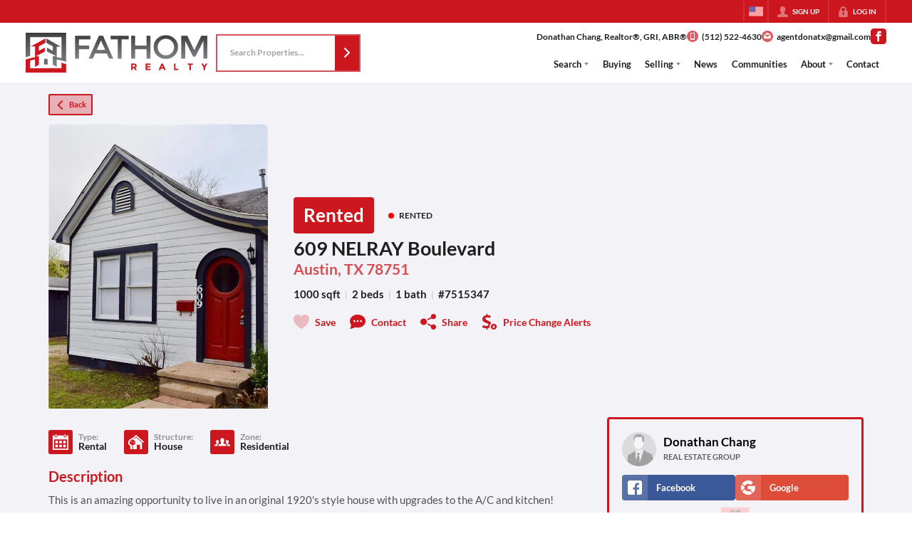

--- FILE ---
content_type: text/css
request_url: https://closehackstatic.com/_next/static/css/3a83ea303db895e6.css
body_size: 1486
content:
abbr,address,article,aside,audio,b,blockquote,body,body div,caption,cite,code,dd,del,details,dfn,dl,dt,em,fieldset,figure,footer,form,h1,h2,h3,h4,h5,h6,header,html,i,iframe,img,ins,kbd,label,legend,li,mark,menu,nav,object,ol,p,pre,q,samp,section,small,span,strong,sub,summary,sup,table,tbody,td,tfoot,th,thead,time,tr,ul,var,video{margin:0;padding:0;border:0;font-size:100%;font-weight:400;vertical-align:baseline;background:transparent;line-height:1.5em}article,aside,details,figure,footer,header,nav,section,summary{display:block}html{box-sizing:border-box}*,:after,:before{box-sizing:inherit}embed,img,object{max-width:100%}ul{list-style:none}blockquote,q{quotes:none}blockquote:after,blockquote:before,q:after,q:before{content:"";content:none}a{margin:0;padding:0;font-size:100%;vertical-align:baseline;background:transparent;text-decoration:none!important}a,a:hover{color:inherit}del{text-decoration:line-through}abbr[title],dfn[title]{border-bottom:1px dotted #000;cursor:help}table{border-collapse:collapse;border-spacing:0}th{font-weight:700;vertical-align:bottom}td{font-weight:400;vertical-align:top}hr{display:block;height:1px;border:0;border-top:1px solid #ccc;margin:1em 0;padding:0}input,select{vertical-align:middle}pre{white-space:pre;white-space:pre-wrap;white-space:pre-line;word-wrap:break-word}input[type=radio]{vertical-align:text-bottom}input[type=checkbox]{vertical-align:bottom}.ie7 input[type=checkbox]{vertical-align:baseline}.ie6 input{vertical-align:text-bottom}table{font-size:inherit;font:100%}small{font-size:85%}td,td img{vertical-align:top}sub,sup{font-size:75%;line-height:0;position:relative}sup{top:-.5em}sub{bottom:-.25em}code,kbd,pre,samp{font-family:monospace,sans-serif}.clickable,button,input[type=button],input[type=file],input[type=submit],label{cursor:pointer}button,input,select,textarea{margin:0}button,input[type=button]{width:auto;overflow:visible}.ie7 img{-ms-interpolation-mode:bicubic}.clearfix:after,.clearfix:before{content:" ";display:block;height:0;overflow:hidden}.clearfix:after{clear:both}.clearfix{zoom:1}@font-face{font-family:sf-pro-icons;src:url(https://static.quicktours.net/fonts/sfpro/SFProIcons_regular.woff) format("woff");font-style:normal}@font-face{font-family:Lato;src:url(https://closehackcdn.com/fonts/20250612021943.woff2) format("woff2");font-style:normal;font-weight:300;text-rendering:optimizeLegibility}@font-face{font-family:Lato;src:url(https://closehackcdn.com/fonts/20250612022334.woff2) format("woff2");font-style:normal;font-weight:600;text-rendering:optimizeLegibility}body,h1,h2,h3,h4,h5,h6,html,li,ol,p,ul{font-family:Lato,sans-serif}.sf-pro-icons{font-family:sf-pro-icons}.sf-pro-icons:after{content:"􀄯";display:block;font-size:24px}html{overflow-y:auto;-webkit-overflow-scrolling:touch;font-family:Lato,sans-serif}html.modal,html.subnav{overflow:hidden}button,input,select,textarea{font-family:Lato,sans-serif}.modal-open{padding-right:0!important}body{font-size:14px}@media screen and (min-width:400px){body{font-size:calc(14px + 6*(100vw - 400px)/1400)}}@media screen and (min-width:1800px){body{font-size:18px}}.material-icons{font-family:Material Icons!important}button{border:none;background:none;padding:0;margin:0}strong{font-weight:700}.global_aspect_square{background-size:cover;background-position:50%;display:block;position:relative}.global_aspect_square:after{content:"";display:block;padding-top:100%}.global_aspect_square.round{border-radius:50%}.global_aspect_video{display:block;background-size:cover;background-position:50%;position:relative}.global_aspect_video:after{content:"";display:block;padding-top:56.25%}.global_aspect_video iframe,.global_aspect_video video{position:absolute;top:0;left:0;right:0;bottom:0;width:100%;height:100%}.global_aspect_portrait{position:relative;display:block;background-size:cover;background-position:50%}.global_aspect_portrait:after{content:"";display:block;padding-top:150%}.global_aspect_tall{position:relative}.global_aspect_tall:after{content:"";display:block;padding-top:133%}._carat{border-top:4px solid #888;border-left:3px solid rgba(0,0,0,0);border-right:3px solid rgba(0,0,0,0)}._hamburger{display:block;width:12px;height:12px;position:relative}._hamburger ._hamburger_line{background:#000;position:absolute;top:50%;left:0;right:0;height:2px;transform:translateY(-50%);margin:0 auto;transition:background .3s}._hamburger ._hamburger_line:after,._hamburger ._hamburger_line:before{content:"";display:block;width:100%;height:2px;background:#000;position:absolute;transition:background .3s}._hamburger ._hamburger_line:before{top:-4px}._hamburger ._hamburger_line:after{bottom:-4px}._global_alert{padding:12px;background:rgba(225,70,70,.3803921569);border:3px solid #e14646;border-radius:6px;color:#000;margin-bottom:12px}._anchor{visibility:hidden;position:relative;top:-108px}._underline{text-decoration:underline!important}._hr{border:0;border-top:2px solid #e9ecef;margin:1rem 0}.modal-title.h4{font-size:1.15rem;line-height:100%;font-weight:700;-webkit-font-smoothing:antialiased}.modal-header .close{padding:.5rem 1rem}.modal-body p{font-size:15px;margin-bottom:8px}.modal-body p:last-of-type{margin-bottom:0}.sun-editor .se-btn-select{display:flex;align-items:center}._global_imagebox{display:block;image-width:auto;image-height:auto;image-object-fit:contain}

--- FILE ---
content_type: application/javascript
request_url: https://closehackstatic.com/_next/static/chunks/39422-ed5c78f8c6038050.js
body_size: 5860
content:
"use strict";(self.webpackChunk_N_E=self.webpackChunk_N_E||[]).push([[39422],{13490:(o,n,e)=>{e.d(n,{A:()=>p});var t=e(61975),r=e(82732),l=e(45849),a=e(17389),i=e(71450),c=e(95155),d=e(52619),s=e.n(d),u=e(20063),b=e(12115);function p(o){var n=o.href,e=o.children,d=o.onClick,p=o.target,h=(o.transitionClass,o.delay,o.legacyBehavior),m=void 0!==h&&h,f=(0,a._)(o,["href","children","onClick","target","transitionClass","delay","legacyBehavior"]),g=(0,u.useRouter)();return(0,c.jsx)(s(),(0,l._)((0,r._)({href:n,onClick:m?void 0:function(o){return(0,t._)(function(){return(0,i.YH)(this,function(e){return null==d||d(o),o.defaultPrevented||(o.preventDefault(),document.dispatchEvent(new CustomEvent("navigation-start")),(0,b.startTransition)(function(){return g.push(n)})),[2]})})()},prefetch:!1,target:p},m?{legacyBehavior:!0}:{},f),{children:e}))}},21505:(o,n,e)=>{e.d(n,{R9:()=>i,mS:()=>c,Vy:()=>l});var t=e(95155),r=e(12115);let l=function(o){var n,e,l=(0,r.useRef)(null);return n=o.onClickOutside,e=o.triggerRef,(0,r.useEffect)(function(){var o=function(o){if(e&&e.current&&e.current.contains(o.target))return void console.log("OutsideAlerter: clicked on trigger, ignoring");l.current&&!l.current.contains(o.target)&&(console.log("OutsideAlerter triggered"),n())};return document.addEventListener("mousedown",o),function(){document.removeEventListener("mousedown",o)}},[l,n,e]),(0,t.jsx)("div",{ref:l,children:o.children})};var a=[];let i=function(o){var n=(0,r.useRef)(Math.random()),e=(0,r.useCallback)(function(e){"Escape"===e.key&&a[a.length-1]===n.current&&(e.preventDefault(),e.stopPropagation(),o.onEscape&&o.onEscape())},[o]);return(0,r.useEffect)(function(){return a.push(n.current),document.addEventListener("keydown",e,!1),function(){a=a.filter(function(o){return o!==n.current}),document.removeEventListener("keydown",e,!1)}},[e]),(0,t.jsx)(t.Fragment,{})},c=function(o){var n=o.onEscape,e=void 0===n?function(){}:n,l=o.onEnter,a=void 0===l?function(){}:l,i=(0,r.useCallback)(function(o){"Escape"===o.key?e():"Enter"===o.key&&a()},[]);return(0,r.useEffect)(function(){return document.addEventListener("keydown",i,!1),function(){document.removeEventListener("keydown",i,!1)}},[]),(0,t.jsx)(t.Fragment,{})}},29740:(o,n,e)=>{e.d(n,{e:()=>t});var t=e(30218).Ay.div.withConfig({componentId:"sc-a99cff03-0"})(["position:relative;.close-button{position:absolute;top:-45px;transform:rotate(43deg);right:0px;cursor:pointer;transition:all 0.3s;&:hover{transform:rotate(136deg);}svg{fill:white;width:30px;height:30px;}}"])},39422:(o,n,e)=>{e.r(n),e.d(n,{default:()=>C});var t=e(87922),r=e(22043),l=e(95155),a=e(13490),i=e(59466),c=e(85203),d=e.n(c),s=e(12115),u=e(81297),b=e.n(u),p=e(17),h=e(46010),m=e(79094),f=e(97896),g=e(32530),v=e(30218).Ay.button.withConfig({componentId:"sc-fdd96282-0"})(["position:relative;.swift_button_content{display:flex;align-items:center;justify-content:center;padding:10px 18px;}.swift_button_number{padding:8px 10px;background-color:rgba(0,0,0,0.1);color:white;font-weight:bold;display:flex;flex:1;align-items:center;justify-content:center;height:100%;border-top-right-radius:2px;border-bottom-right-radius:2px;}a{font-weight:600;line-height:16px;border-radius:2px;border:2px solid black;outline:none;-webkit-font-smoothing:antialiased;cursor:pointer;display:flex;justify-content:center;"," "," i[data-mask-icon]{display:block;width:18px;height:18px;margin-top:1px;margin-bottom:1px;}span:not(.loader){font-size:14px;line-height:20px;font-weight:800;white-space:nowrap;display:block;-webkit-font-smoothing:antialiased;}"," "," span:not(.loader){~ i,.swift_button_icon{margin-left:8px;}}"," ","}"," "," "," "," "," &.disabled{cursor:not-allowed !important;a{background:#bbb;color:#444;border-top-left-radius:0;border-top-right-radius:0;pointer-events:none;cursor:not-allowed !important;border-color:#bbb;i[data-mask-icon]{opacity:0.25;background-color:#444;}}}.loader{position:absolute;top:0px;left:0px;right:0px;width:100%;overflow:hidden;height:4px;}",""],function(o){return o.$flip&&"\n.swift_button_content {\n  flex-direction:row-reverse;\n}\n"},function(o){return"twopoints"==o.$variant&&"\nborder-top-right-radius:18px;\nborder-bottom-left-radius:18px;\n"},function(o){return!o.$flip&&"\ni ~ span:not(.loader) {\nmargin-left: 8px;\n}\nsvg ~ span:not(.loader) {\nmargin-left: 8px;\n}\n.swift_button_icon ~ span:not(.loader) {\nmargin-left: 8px;\n}\n"},function(o){return o.$flip&&"\ni ~ span:not(.loader) {\nmargin-right: 8px;\n}\nsvg ~ span:not(.loader) {\nmargin-right: 8px;\n}\n.swift_button_icon ~ span:not(.loader) {\nmargin-right: 8px;\n}\n"},function(o){return"small"==o.$size&&"\n.swift_button_content {\n  padding: 8px 12px;\n}\n.swift_button_number {\n  padding: 8px 8px;\n}\n  span:not(.loader) {\n    font-size:13px;\n    line-height: 18px;\n  }\nline-height: 16px;\ni[data-mask-icon] {\nwidth:16px;\nheight:16px;\n}\n"},function(o){return"xsmall"==o.$size&&"\n.swift_button_content {\n  padding: 6px 8px;\n}\n.swift_button_number {\n  padding: 6px 6px;\n}\nborder-width:1.5px;\nspan:not(.loader) {\nfont-size:11px;\nline-height: 14px;\n}\ni ~ span:not(.loader),\ni[data-mask-icon] ~ span:not(.loader) {\nmargin-left: 6px;\n}\ni[data-mask-icon] {\nwidth:13px;\nheight:13px;\n}\n"},function(o){return"filled"==o.$fillType&&Object.keys(o.theme).includes("color_"+o.$buttonColor)?"\n    color: ".concat(Object.keys(o.theme).includes("color_"+o.$buttonColor+"_text")?o.theme["color_"+o.$buttonColor+"_text"]:(0,g.readableColor)(o.theme["color_"+o.$buttonColor]),";\n    a {\n        background: ").concat(o.theme["color_"+o.$buttonColor],";\n        border-color: ").concat(o.theme["color_"+o.$buttonColor],";\n        i[data-mask-icon] {\n            background-color: ").concat(Object.keys(o.theme).includes("color_"+o.$buttonColor+"_text")?o.theme["color_"+o.$buttonColor+"_text"]:(0,g.readableColor)(o.theme["color_"+o.$buttonColor]),";\n      }\n    }\n    @media (hover: hover) {\n      a:hover {\n        background:").concat((0,g.darken)(.05,o.theme["color_"+o.$buttonColor]),";\n      }\n    }\n    "):"filled"==o.$fillType&&"primary_readable"==o.$buttonColor?"\n    color: ".concat((0,g.readableColor)((0,g.readableColor)(o.theme.color_primary)),";\n    a {\n        background: ").concat((0,g.readableColor)(o.theme.color_primary),";\n        border-color: ").concat((0,g.readableColor)(o.theme.color_primary),";\n        i[data-mask-icon] {\n          background-color: ").concat(o.theme.color_primary,";\n        }\n    }\n    @media (hover: hover) {\n      a:hover {\n        background:").concat((0,g.darken)(.05,(0,g.readableColor)(o.theme.color_primary)),";\n      }\n    }\n      "):"filled"==o.$fillType?"\n\n      color: ".concat((0,g.readableColor)(o.$buttonColor),";\n      a {\n          background: ").concat(o.$buttonColor,";\n          border-color: ").concat(o.$buttonColor,";\n          i[data-mask-icon] {\n            background-color: ").concat((0,g.readableColor)(o.$buttonColor),";\n          }\n      }\n      @media (hover: hover) {\n        a:hover {\n          background:").concat((0,g.darken)(.05,o.$buttonColor),";\n        }\n      }\n\n      "):null},function(o){return"hollow"==o.$fillType&&Object.keys(o.theme).includes("color_"+o.$buttonColor)?"\n    color: ".concat(o.theme["color_"+o.$buttonColor],";\n    a {\n        /*background: ").concat((0,g.transparentize)(.7,o.theme["color_"+o.$buttonColor]),";*/\n        background:transparent;\n        border-color: ").concat(o.theme["color_"+o.$buttonColor],";\n        i[data-mask-icon] {\n          background-color: ").concat(o.theme["color_"+o.$buttonColor],";\n        }\n    }\n    @media (hover: hover) {\n      &:hover {\n      color:").concat((0,g.readableColor)(o.theme["color_"+o.$buttonColor]),";\n        a {\n          background:").concat(o.theme["color_"+o.$buttonColor],";\n          i[data-mask-icon] {\n            background-color: ").concat((0,g.readableColor)(o.theme["color_"+o.$buttonColor]),";\n          }\n        }\n      }\n    }\n    "):"hollow"==o.$fillType&&"primary_readable"==o.$buttonColor?"\n        color: ".concat((0,g.readableColor)(o.theme.color_primary),";\n        a {\n            background:transparent;\n            border-color: ").concat((0,g.readableColor)(o.theme.color_primary),";\n            i[data-mask-icon] {\n              background-color: ").concat((0,g.readableColor)(o.theme.color_primary),";\n            }\n        }\n        @media (hover: hover) {\n          &:hover {\n            color:").concat(o.theme.color_primary,";\n            a {\n              background:").concat((0,g.readableColor)(o.theme.color_primary),";\n              i[data-mask-icon] {\n                background-color: ").concat(o.theme.color_primary,";\n              }\n            }\n          }\n        }\n\n\n      "):"hollow"==o.$fillType?"\n\n      color: ".concat((0,g.readableColor)(o.$buttonColor),";\n        a {\n            background:transparent;\n            border-color: ").concat((0,g.readableColor)(o.$buttonColor),";\n            i[data-mask-icon] {\n              background-color: ").concat((0,g.readableColor)(o.$buttonColor),";\n            }\n        }\n        @media (hover: hover) {\n          &:hover {\n            color:").concat(o.$buttonColor,";\n            a {\n              background:").concat((0,g.readableColor)(o.$buttonColor),";\n              i[data-mask-icon] {\n                background-color: ").concat(o.$buttonColor,";\n              }\n            }\n          }\n        }\n\n      "):"diagonal"==o.$fillType?"\n\n      color: ".concat((0,g.readableColor)((0,g.readableColor)(o.theme.color_primary)),";\n      background: ").concat((0,g.readableColor)(o.theme.color_primary),";\n        a {\n            background:transparent;\n            border-color: ").concat(o.theme.color_primary,";\n            border-radius:0;\n            i[data-mask-icon] {\n              background-color: ").concat((0,g.readableColor)((0,g.readableColor)(o.theme.color_primary)),";\n            }\n              position:relative;\n              &::before {\n                content: '';\n                position: absolute;\n                top: -1px;\n                right: -1px;\n                bottom: -1px;\n                left: -1px;\n                background: ").concat(o.theme.color_primary,";\n                clipPath: polygon(80% 0%, 100% 0%, 100% 100%, 75% 100%);\n\n                transition: clipPath 0.15s ease-out;\n                z-index: 0;\n              }\n              &:hover::before {\n                clipPath: polygon(0% 0%, 100% 0%, 100% 100%, 0% 100%);\n              }\n              span {\n                z-index:1;\n                position:relative;\n              }\n              i {\n                z-index:1;\n                position:relative;\n              }\n        }\n          &:hover {\n            a {\n              i[data-mask-icon] {\n              }\n            }\n          }\n\n      "):"diagonal_reverse"==o.$fillType?"\n\n      color: ".concat((0,g.readableColor)((0,g.readableColor)(o.theme.color_primary)),";\n      background: ").concat((0,g.readableColor)(o.theme.color_primary),";\n        a {\n            background:transparent;\n            border-color: ").concat(o.theme.color_primary,";\n            border-radius:0;\n            i[data-mask-icon] {\n              background-color: ").concat((0,g.readableColor)((0,g.readableColor)(o.theme.color_primary)),";\n            }\n              position:relative;\n              &::before {\n                content: '';\n                position: absolute;\n                top: -1px;\n                right: -1px;\n                bottom: -1px;\n                left: -1px;\n                background: ").concat(o.theme.color_primary,";\n                clipPath: polygon(0% 0%, 20% 0%, 25% 100%, 0% 100%);\n\n                transition: clipPath 0.15s ease-out;\n                z-index: 0;\n              }\n              &:hover::before {\n                clipPath: polygon(0% 0%, 100% 0%, 100% 100%, 0% 100%);\n              }\n              span {\n                z-index:1;\n                position:relative;\n              }\n              i {\n                z-index:1;\n                position:relative;\n              }\n        }\n          &:hover {\n            a {\n              i[data-mask-icon] {\n              }\n            }\n          }\n\n      "):null},function(o){return"light"==o.$fillType&&Object.keys(o.theme).includes("color_"+o.$buttonColor)?"\n    /*color: ".concat(o.theme["color_"+o.$buttonColor],";*/\n    color: ").concat(o.theme["color_"+o.$buttonColor],";\n    a {\n        background: ").concat((0,g.transparentize)(.7,o.theme["color_"+o.$buttonColor]),";\n        border-color: ").concat(o.theme["color_"+o.$buttonColor],";\n        i[data-mask-icon] {\n          background-color: ").concat(o.theme["color_"+o.$buttonColor],";\n        }\n    }\n    @media (hover: hover) {\n      &:hover {\n        color:").concat((0,g.readableColor)(o.theme["color_"+o.$buttonColor]),";\n        a {\n          /*background:").concat(o.theme["color_"+o.$buttonColor],";*/\n          background: ").concat((0,g.transparentize)(.15,o.theme["color_"+o.$buttonColor]),";\n          i[data-mask-icon] {\n            background-color: ").concat((0,g.readableColor)(o.theme["color_"+o.$buttonColor]),";\n          }\n        }\n      }\n    }\n    "):"light"==o.$fillType?"\n\n      /*color: ".concat(o.theme["color_"+o.$buttonColor],";*/\n      color: ").concat(o.theme["color_"+o.$buttonColor],";\n      a {\n          background: ").concat((0,g.transparentize)(.7,o.$buttonColor),";\n          border-color: props.buttonColor};\n          i[data-mask-icon] {\n            background-color: ").concat(o.$buttonColor,";\n          }\n      }\n      @media (hover: hover) {\n        &:hover {\n          color:").concat((0,g.readableColor)(o.$buttonColor),";\n          a {\n            background:").concat(o.$buttonColor,";\n            i[data-mask-icon] {\n              background-color: ").concat((0,g.readableColor)(o.$buttonColor),";\n            }\n          }\n        }\n      }\n\n      "):null},function(o){return"light_contrast"==o.$fillType&&Object.keys(o.theme).includes("color_"+o.$buttonColor)?"\n          /*color: ".concat(o.theme["color_"+o.$buttonColor],";*/\n          color: ").concat((0,g.readableColor)(o.theme["color_"+o.$buttonColor]),";\n          a {\n              background: ").concat((0,g.transparentize)(.5,o.theme["color_"+o.$buttonColor]),";\n              border-color: ").concat(o.theme["color_"+o.$buttonColor],";\n              i[data-mask-icon] {\n                background-color: ").concat((0,g.readableColor)(o.theme["color_"+o.$buttonColor]),";\n              }\n          }\n          @media (hover: hover) {\n            &:hover {\n              color:").concat((0,g.readableColor)(o.theme["color_"+o.$buttonColor]),";\n              a {\n                /*background:").concat(o.theme["color_"+o.$buttonColor],";*/\n                background: ").concat((0,g.transparentize)(.15,o.theme["color_"+o.$buttonColor]),";\n                i[data-mask-icon] {\n                  background-color: ").concat((0,g.readableColor)(o.theme["color_"+o.$buttonColor]),";\n                }\n              }\n            }\n          }\n          "):"light_contrast"==o.$fillType?"\n      \n            /*color: ".concat(o.theme["color_"+o.$buttonColor],";*/\n            color: ").concat(o.theme["color_"+o.$buttonColor],";\n            a {\n                background: ").concat((0,g.transparentize)(.5,o.$buttonColor),";\n                border-color: props.buttonColor};\n                i[data-mask-icon] {\n                  background-color: props.buttonColor};\n                }\n            }\n            @media (hover: hover) {\n              &:hover {\n                color:").concat((0,g.readableColor)(o.$buttonColor),";\n                a {\n                  background:").concat(o.$buttonColor,";\n                  i[data-mask-icon] {\n                    background-color: ").concat((0,g.readableColor)(o.$buttonColor),";\n                  }\n                }\n              }\n            }\n      \n            "):null},function(o){return"negative"==o.$fillType&&Object.keys(o.theme).includes("color_"+o.$buttonColor)?"\n    color: ".concat(o.theme["color_"+o.$buttonColor],";\n    a {\n        background: transparent;\n        border-color: transparent;\n        i[data-mask-icon] {\n          background-color: ").concat(o.theme["color_"+o.$buttonColor],";\n        }\n    }\n    @media (hover: hover) {\n      &:hover {\n        a {\n          background: ").concat((0,g.transparentize)(.7,o.theme["color_"+o.$buttonColor]),";\n          border-color: ").concat(o.theme["color_"+o.$buttonColor],";\n        }\n      }\n    }\n    "):"negative"==o.$fillType?"\n\n      /*color: ".concat(o.theme["color_"+o.$buttonColor],";*/\n      color: ").concat(o.theme["color_"+o.$buttonColor],";\n      a {\n          background: ").concat((0,g.transparentize)(.7,o.$buttonColor),";\n          border-color: props.buttonColor};\n          i[data-mask-icon] {\n            background-color: props.buttonColor};\n          }\n      }\n      @media (hover: hover) {\n        &:hover {\n          color:").concat((0,g.readableColor)(o.$buttonColor),";\n          a {\n            background:").concat(o.$buttonColor,";\n            i[data-mask-icon] {\n              background-color: ").concat((0,g.readableColor)(o.$buttonColor),";\n            }\n          }\n        }\n      }\n\n      "):null},function(o){return"full"==o.$width&&"\nwidth:100%;\ntext-align:center;\njustify-content: center;\na {\njustify-content:center;\n}\n"}),x=function(o){return(0,l.jsxs)(l.Fragment,{children:[o.disabled&&o.disabledPrompt?o.disabledPrompt:o.iconMaterial&&o.children?(0,l.jsxs)(l.Fragment,{children:[(0,l.jsx)(h.A,{mi:o.iconMaterial,style:o.iconStyle}),(0,l.jsx)("span",{children:o.children})]}):o.iconMaterial?(0,l.jsx)(h.A,{mi:o.iconMaterial,style:o.iconStyle}):o.icon&&o.children?(0,l.jsxs)(l.Fragment,{children:[(0,l.jsx)(h.A,{i:o.icon,style:o.iconStyle}),(0,l.jsx)("span",{children:o.children})]}):o.icon?(0,l.jsx)(h.A,{i:o.icon,style:o.iconStyle}):o.indicator&&o.children?(0,l.jsxs)(l.Fragment,{children:[(0,l.jsx)(m.A,{color:o.indicator}),(0,l.jsx)("span",{children:o.children})," "]}):(0,l.jsx)("span",{children:o.children}),o.loading?(0,l.jsx)(b(),{className:"loader",style:{width:"100%"}}):null]})};let C=function(o){var n,e=o.id,c=o.action,u=void 0===c?"link":c,b=o.fillType,h=void 0===b?"filled":b,m=o.youtubeUrl,g=void 0===m?null:m,C=o.variant,y=void 0===C?null:C,k=o.calendlyUrl,_=void 0===k?null:k,$=o.onClick,w=void 0===$?null:$,j=o.onMouseDown,z=void 0===j?null:j,E=o.size,A=void 0===E?null:E,T=o.iconStyle,N=void 0===T?{}:T,I=o.style,P=void 0===I?{}:I,F=o.loading,M=void 0!==F&&F,S=o.icon,D=void 0===S?null:S,L=o.flip,O=void 0===L?null:L,H=o.type,R=void 0===H?"button":H,B=o.iconPos,U=void 0===B?null:B,W=o.href,V=void 0===W?null:W,Y=o.hrefAs,q=void 0===Y?null:Y,G=o.target,J=void 0===G?null:G,K=o.width,Q=void 0===K?null:K,X=o.url,Z=void 0===X?null:X,oo=o.disabled,on=void 0!==oo&&oo,oe=o.inlineForm,ot=void 0!==oe&&oe,or=(o.inlineFormMobile,o.number),ol=void 0===or?null:or,oa=o.modal,oi=void 0===oa?null:oa,oc=o.color,od=void 0===oc?null:oc,os=o.colorCustom,ou=void 0===os?null:os,ob=o.className,op=void 0===ob?null:ob,oh=o.indicator,om=void 0===oh?null:oh,of=o.shallow,og=void 0!==of&&of,ov=o.download,ox=void 0!==ov&&ov,oC=o.children,oy=(0,r._)((0,s.useState)(null),2),ok=oy[0],o_=oy[1],o$=(0,p.o)().dispatch,ow="svg",oj=D;D&&D.includes("svg_")?oj=D.replace("svg_",""):D&&D.includes("material_")&&(ow="material",oj=D.replace("material_",""));var oz=V||Z;!oz||oz.startsWith("/")||oz.startsWith("http")||oz.startsWith("#")||(oz="http://"+oz);var oE=(0,l.jsxs)(l.Fragment,{children:[(0,l.jsx)("div",{className:"swift_button_content",children:(0,l.jsx)(x,(n={action:u,fillType:h,youtubeUrl:g,variant:y,calendlyUrl:_,onClick:w,onMouseDown:z,size:A,iconStyle:N,style:P,loading:M,icon:D,flip:O,type:R,iconPos:U,href:V,hrefAs:q,target:J,width:Q,url:Z,disabled:on,inlineForm:ot,number:ol,modal:oi,color:od,colorCustom:ou,className:op,indicator:om,shallow:og,download:ox,children:void 0===oC?null:oC},(0,t._)(n,"icon","svg"==ow&&oj),(0,t._)(n,"iconMaterial","material"==ow&&oj),n))}),ol&&(0,l.jsx)("div",{className:"swift_button_number",children:(0,l.jsx)("span",{children:ol})})]});return(0,l.jsxs)(l.Fragment,{children:[(0,l.jsx)(v,{id:(void 0===e?null:e)||null,className:d()(on?"disabled":null,op||null,D?"icon":null),type:R,$flip:null!=O?O:null,$type:R,$size:null!=A?A:null,$inlineForm:null!=ot?ot:null,$width:null!=Q?Q:null,$variant:null!=y?y:null,$fillType:null!=h?h:"filled",$buttonColor:od?"custom"==od&&ou?ou:null!=od?od:"primary":"primary",$disabled:null!=on?on:null,$isLoading:null!=M?M:void 0,style:null!=P?P:void 0,$iconStyle:null!=N?N:void 0,$indicator:null!=om?om:void 0,$iconPos:null!=U?U:void 0,onClick:on?void 0:w||(oi?function(){return o_(oi)}:"modal_video"==u?function(){return o_("video")}:"lead_form"==u?function(){o$((0,i.Dj)({lead:{type:"buying"}}))}:"lead_calendly"==u?function(){window.open(_,"_blank")}:void 0),onMouseDown:null!=z?z:void 0,"$aria-label":"Submit",children:oz&&!["lead_form","modal_video"].includes(u)?J||ox?(0,l.jsx)("a",{href:oz,target:J,rel:"_blank"===J?"noopener noreferrer":void 0,download:!!ox||void 0,children:oE}):(0,l.jsx)(a.A,{href:oz,as:q||void 0,shallow:null!=og&&og,download:null!=ox?ox:void 0,children:oE}):(0,l.jsx)("a",{role:"button",tabIndex:w||oi||["modal_video","lead_form","lead_calendly"].includes(u)?0:void 0,children:oE})}),(0,l.jsx)(f.A,{show:"video"==ok,onHide:function(){return o_(null)},youtubeUrl:g})]})}},51517:(o,n,e)=>{e.d(n,{A:()=>C});var t=e(22043),r=e(95155),l=e(12115),a=e(47650),i=e(30218),c=e(46010),d=e(21505),s=["/admin","/agent","/seller","/hacker","/client","/coder"],u=i.Ay.div.withConfig({componentId:"sc-bb2cfcee-0"})(["position:fixed;top:0;left:",";width:",";height:100%;background:rgba(0,0,0,0.5);z-index:",";display:flex;justify-content:center;align-items:flex-start;padding:2vh 1rem 2vh 1rem;overflow-y:auto;@media screen and (max-width:767px){left:0;width:100%;}"],function(o){return o.$isDashboard?"var(--dash-nav-width, 0)":"0"},function(o){return o.$isDashboard?"calc(100% - var(--dash-nav-width, 0px))":"100%"},function(o){return o.$zIndex||500}),b=i.Ay.div.withConfig({componentId:"sc-bb2cfcee-1"})(["background:var(--dash-bg,#fff);color:var(--dash-text,#1e1e1e);border-radius:8px;box-shadow:0 4px 6px rgba(0,0,0,0.1);max-width:",";width:100%;position:relative;display:flex;flex-direction:column;"],function(o){switch(o.size){case"sm":return"300px";case"md":default:return"500px";case"lg":return"800px";case"xl":return"1200px"}}),p=i.Ay.div.withConfig({componentId:"sc-bb2cfcee-2"})(["display:flex;justify-content:space-between;align-items:flex-start;padding:16px 24px;border-bottom:1px solid var(--dash-border,#ddd);font-weight:bold;.swift_modal_header_main{flex:1;display:flex;align-items:center;gap:16px;}"]),h=i.Ay.button.withConfig({componentId:"sc-bb2cfcee-3"})(["background:none;border:none;font-size:1.5rem;font-weight:bold;cursor:pointer;color:var(--dash-text,#333);padding:12px 12px;margin-left:18px;border-radius:4px;i[data-mask-icon]{width:14px;height:14px;display:block;background-color:var(--dash-icon,#333);}&:hover{background:var(--dash-bg-light-03,#f0f0f0);i[data-mask-icon]{background-color:var(--dash-icon-hover,#000);}}"]),m=i.Ay.div.withConfig({componentId:"sc-bb2cfcee-4"})(["font-size:16px;line-height:36px;font-weight:bold;span{font-size:16px;line-height:36px;font-weight:bold;}"]),f=i.Ay.div.withConfig({componentId:"sc-bb2cfcee-5"})(["padding:16px;font-size:1rem;color:var(--dash-text,#333);flex:1;overflow-y:visible;p{font-size:14px;line-height:20px;opacity:0.8;}"]),g=i.Ay.div.withConfig({componentId:"sc-bb2cfcee-6"})(["padding:24px;display:flex;gap:12px;border-top:1px solid var(--dash-border,transparent);"]),v=function(o,n){return l.Children.map(o,function(o){if(!l.isValidElement(o))return o;if(o.type===x.Header)return l.cloneElement(o,{onHide:n});if(o.props&&o.props.children){var e=v(o.props.children,n);return l.cloneElement(o,{children:e})}return o})},x=l.forwardRef(function(o,n){var e=o.show,i=void 0!==e&&e,c=o.onHide,p=o.size,h=o.zIndex,m=o.children,f=(0,t._)((0,l.useState)(!1),2),g=f[0],x=f[1];if((0,l.useEffect)(function(){var o=window.location.pathname;return x(s.some(function(n){return o.includes(n)})),i?document.documentElement.classList.add("modal"):document.documentElement.classList.remove("modal"),function(){document.documentElement.classList.remove("modal")}},[i,!0]),!i)return null;var C=(0,r.jsxs)(u,{$isDashboard:g,$zIndex:h,onMouseDown:function(o){o.target===o.currentTarget&&c()},children:[(0,r.jsx)(d.R9,{onEscape:c}),(0,r.jsx)(b,{ref:n,size:void 0===p?"md":p,children:v(m,c)})]});return a.createPortal(C,document.getElementById("swift-modal"))});x.Header=function(o){var n=o.children,e=o.closeButton,t=o.onHide;return(0,r.jsxs)(p,{children:[(0,r.jsx)("div",{className:"swift_modal_header_main",children:n}),e&&(0,r.jsx)(h,{onClick:t,children:(0,r.jsx)(c.A,{i:"x"})})]})},x.Title=function(o){var n=o.children;return(0,r.jsx)(m,{children:n})},x.Body=function(o){var n=o.children,e=o.style;return(0,r.jsx)(f,{style:e,children:n})},x.Footer=function(o){var n=o.style,e=o.children;return(0,r.jsx)(g,{style:void 0===n?{}:n,children:e})};let C=x},79094:(o,n,e)=>{e.d(n,{A:()=>i});var t=e(95155),r=e(30218),l=(0,r.i7)(["0%{transform:scale(0);opacity:0;}25%{transform:scale(0);opacity:0.1;}50%{transform:scale(0.1);opacity:0.3;}75%{transform:scale(0.5);opacity:0.5;}100%{transform:scale(1);opacity:0;}"]),a=r.Ay.div.withConfig({componentId:"sc-e514a7a8-0"})(["display:flex;align-items:center;.indicator_simple_dot{position:relative;margin-right:5px;width:12px;height:12px;.pulse{width:8px;height:8px;border:4px solid ",";border-radius:50%;z-index:10;position:absolute;margin:2px;}.dot{border:10px solid ",";background:transparent;border-radius:50%;height:21px;width:21px;animation:"," 3s ease-out;animation-iteration-count:infinite;position:absolute;top:50%;left:50%;margin-left:-10.5px;margin-top:-10.5px;z-index:1;opacity:0;}}span{display:block;font-size:16px;font-weight:600;-webkit-font-smoothing:antialiased;}"],function(o){return o.$color},function(o){return o.$color},l);let i=function(o){var n=o.color,e=void 0===n?"gray":n,r=o.name,l=void 0===r?null:r,i=o.className,c=o.style,d=void 0===c?null:c,s="#24cc29";return s="red"==e?"red":"gray"==e?"#666666":e,(0,t.jsxs)(a,{$color:s,className:void 0===i?null:i,style:null!=d?d:void 0,children:[(0,t.jsxs)("div",{className:"indicator_simple_dot",children:[(0,t.jsx)("div",{className:"dot"}),(0,t.jsx)("div",{className:"pulse"})]}),l&&l.length>0&&(0,t.jsx)("span",{children:l})]})}},97896:(o,n,e)=>{e.d(n,{A:()=>i});var t=e(95155),r=e(51517),l=e(29740),a=e(46010);let i=function(o){var n=o.show,e=o.onHide,i=o.youtubeUrl,c="iframe";return i&&(null==i?void 0:i.includes(".s3."))&&(c="video"),(0,t.jsx)(r.A,{style:{background:"#000000d1"},size:"xl",show:n,onHide:e,"aria-labelledby":"contained-modal-title-vcenter",centered:!0,dialogClassName:"modal-90w",className:"special_modal",children:(0,t.jsx)(l.e,{children:(0,t.jsxs)("div",{className:"global_aspect_video",children:[(0,t.jsx)("div",{onClick:e,className:"close-button",children:(0,t.jsx)(a.A,{i:"x",width:"24px"})}),"video"==c?(0,t.jsxs)("video",{controls:!0,autoPlay:!0,muted:!0,children:[(0,t.jsx)("source",{src:i,type:"video/mp4"}),"Your browser does not support the video tag."]}):(0,t.jsx)("iframe",{allow:"fullscreen",src:i})]})})})}}}]);

--- FILE ---
content_type: application/javascript
request_url: https://closehackstatic.com/_next/static/chunks/14493.beed35e32907d532.js
body_size: 5345
content:
"use strict";(self.webpackChunk_N_E=self.webpackChunk_N_E||[]).push([[14493],{14493:(e,t,n)=>{n.r(t),n.d(t,{default:()=>k});var a=n(82732),o=n(45849),r=n(22043),l=n(45377),i=n(95155),s=n(14087),c=n(31607),_=n(63597),p=n(20063),d=n(32530),u=n(12115),m=n(23258),y=n(19962),g=n(81897),h=n(38130),f=n(30218),x=n(76686),v=f.Ay.section.withConfig({componentId:"sc-b6a8e073-0"})(["header{margin-bottom:24px;h2{}p{opacity:0.8;margin-top:4px;}}main{.module_mortgage_calculator_simple_form{p{margin-top:18px;font-size:12px;opacity:0.65;}}.module_mortgage_calculator_simple_chart{position:relative;width:100%;margin:0 auto;margin-top:24px;background:",";border-radius:4px;box-shadow:0 2px 3px 0 rgba(0,0,0,0.1);.module_mortgage_calculator_simple_chart_display{padding:12px 24px;background:",";.module_mortgage_calculator_simple_chart_display_amount{font-size:36px;font-weight:800;line-height:115%;}.module_mortgage_calculator_simple_chart_display_label{font-size:16px;font-weight:600;opacity:0.5;}&.small{padding-top:0;.module_mortgage_calculator_simple_chart_display_amount{font-size:24px;}.module_mortgage_calculator_simple_chart_display_label{font-size:12px;}}}.module_mortgage_calculator_simple_chart_content{padding:12px;height:320px;}}}@media screen and (min-width:800px){main{display:flex;align-items:center;.module_mortgage_calculator_simple_form{flex:1;margin-right:32px;}.module_mortgage_calculator_simple_chart{flex-shrink:0;width:280px;margin-top:0;}}}@media screen and (min-width:1100px){main{.module_mortgage_calculator_simple_chart{width:350px;}}}@media screen and (min-width:1400px){main{.module_mortgage_calculator_simple_chart{width:420px;}}}",""],function(e){return(0,d.darken)(.05,e.$color_bg)},function(e){return(0,d.darken)(.08,e.$color_bg)},function(e){return(0,x.m)(e)});c.t1.register(c.Bs,c.m_,c.s$,_.A);var b=function(e){return Math.round((e+Number.EPSILON)*100)/100},w=function(e,t){var n=arguments.length>2&&void 0!==arguments[2]?arguments[2]:.01;return Math.abs(e-t)<n},$=function(e,t,n){var a=e.price,o=e.interest_rate,r=e.term_years,l=e.down_payment,i=e.tax_amount,s=e.home_insurance_annual,c=e.hoa_dues_monthly;e.property_tax_annual,e.pmi_percent;var _=Number(String(a).replace(/[^0-9\.]+/g,"")),p=Number(String(l).replace(/[^0-9\.]+/g,"")),d=Number(String(s).replace(/[^0-9\.]+/g,"")),u=Number(String(c).replace(/[^0-9\.]+/g,"")),m=_-p;n(m);var y=o/100/12,g=m*y,h=m*y/(1-Math.pow(1+y,-(12*r*1)))-g,f=h+g,x=i&&i>0?b(parseFloat(i)/12):0,v=d&&d>0?b(d/12):0;f=b(f),g=b(g),t([(h=b(h))||0,g||0,x||0,v||0,(u=b(u))||0])};let k=u.memo(function(e){e.listing_property_status_id,e.listing_property_type_id,(0,p.useRouter)();var t,n=(0,r._)((0,u.useState)([0,0,0,0,0]),2),c=n[0],f=n[1],x=(0,r._)((0,u.useState)(0),2),k=x[0],F=x[1],j=e.tax_rate?e.tax_rate:e.tax_rate_options&&e.tax_rate_options.length>0?e.tax_rate_options[0].tax_rate:null,C=j?parseFloat(parseFloat(j).toFixed(3)):null,N=e.price&&C?parseFloat((e.price*C/100).toFixed(2)):void 0,A=(0,r._)((0,u.useState)({price:e.price,interest_rate:e.interest_rate,term_years:e.term_years,down_payment:e.down_payment?e.down_payment:e.price&&e.down_payment_percent?Math.round(e.price*e.down_payment_percent*.01):void 0,down_payment_percent:e.down_payment_percent?e.down_payment_percent:e.price&&e.down_payment?Math.round(e.down_payment/e.price*1e4)/100:void 0,tax_rate:C,tax_amount:N,home_insurance_annual:e.home_insurance_annual,hoa_dues_monthly:e.hoa_dues_monthly,property_tax_annual:2400,pmi_percent:0}),2),I=A[0],S=A[1],T=(0,r._)((0,u.useState)(I.tax_amount),2),M=T[0],z=T[1];(0,u.useEffect)(function(){$(I,f,F)},[I]);var H=function(){S(function(t){var n=e.tax_rate||(e.tax_rate_options&&e.tax_rate_options.length>0?e.tax_rate_options[0].tax_rate:t.tax_rate),r=n?parseFloat(parseFloat(n).toFixed(3)):null,l=e.price&&r?parseFloat((e.price*r/100).toFixed(2)):t.tax_amount;return(0,o._)((0,a._)({},t),{price:e.price,interest_rate:e.interest_rate,term_years:e.term_years,down_payment:e.down_payment||(e.price&&e.down_payment_percent?Math.round(e.price*e.down_payment_percent*.01):t.down_payment),down_payment_percent:e.down_payment_percent||(e.price&&e.down_payment?Math.round(e.down_payment/e.price*1e4)/100:t.down_payment_percent),tax_rate:r,tax_amount:l,home_insurance_annual:e.home_insurance_annual,hoa_dues_monthly:e.hoa_dues_monthly})})};if((0,u.useEffect)(function(){H(e,S)},[e]),(0,u.useEffect)(function(){var e=setTimeout(function(){w(Number(I.tax_amount),Number(M))||(console.log("Updating tax_amount from taxAmountInput:",{taxAmountInput:M,previousTaxAmount:I.tax_amount}),S(function(e){return(0,o._)((0,a._)({},e),{tax_amount:b(Number(M))})}))},300);return function(){clearTimeout(e)}},[M]),e.listing_property_type_id&&"27"==e.listing_property_type_id||e.listing_property_status_id&&!["3","6","7"].includes(e.listing_property_status_id))return(0,i.jsx)(i.Fragment,{});var P=["Principal","Interest","Taxes","Insurance","HOA"];return(0,i.jsx)(v,(0,o._)((0,a._)({},(0,s.yA)(e)),{children:(0,i.jsxs)(y.A,{type:"module.default",children:[(null==(t=e.content)?void 0:t.length)>0&&(0,i.jsx)("header",{children:(0,i.jsx)(h.A,{className:"module_content",gap:0,justify:e.text_align,html:e.content})}),(0,i.jsxs)("main",{children:[(0,i.jsxs)("div",{className:"module_mortgage_calculator_simple_form",children:[(0,i.jsx)(g.Ay,{onSubmit:$,fieldCols:6,resetOnSubmit:!1,fields:[{key:"price",type:"text",label:e.price_label||"House Price",value:I&&I.price,prepend:{name:"$"},validate:!0,cols:3,onChange:function(e){console.log("Home Price Changed:",e),S(function(t){if(t.price==e)return t;var n=(0,o._)((0,a._)({},t),{price:e});if(t.down_payment_percent?n.down_payment=Math.round(e*t.down_payment_percent*.01):t.down_payment&&(n.down_payment_percent=Math.round(t.down_payment/e*1e4)/100),void 0!==t.tax_rate){var r=b(e*t.tax_rate/100);n.tax_amount=r,z(r)}return console.log("Updated Params after Home Price Change:",n),n})}},{key:"term_years",type:"text",label:e.term_years_label||"Loan Term",value:I&&I.term_years,append:{name:"years"},validate:!0,cols:3,onChange:function(e){I.term_years!=e&&S((0,o._)((0,a._)({},I),{term_years:e}))}},{type:"subtitle",label:"Down Payment"},{key:"down_payment",type:"text",label:null,value:I&&I.down_payment,prepend:{name:"$"},validate:!0,cols:3,onChange:function(e){S(function(t){if(t.down_payment==e)return t;var n=t.price?Math.round(e/t.price*1e4)/100:void 0;return(0,o._)((0,a._)({},t),{down_payment:e,down_payment_percent:n})})}},{key:"down_payment_percent",type:"text",label:null,value:I&&I.down_payment_percent,validate:!0,append:{name:"%"},cols:3,onChange:function(e){S(function(t){if(t.down_payment_percent==e)return t;var n=t.price?Math.round(t.price*e*.01):void 0;return(0,o._)((0,a._)({},t),{down_payment_percent:e,down_payment:n})})}},{key:"down_payment_slider",type:"slider",min:0,max:100,step:.5,label:"",value:I.down_payment_percent,valueType:"%",onChange:function(e){var t=parseFloat(e.toFixed(1)),n=Math.round(I.price*t*.01);S((0,o._)((0,a._)({},I),{down_payment_percent:t,down_payment:n,down_payment_slider:t}))}},{type:"subtitle",label:"Interest Rate"},{key:"interest_rate",type:"text",label:null,value:I&&I.interest_rate,validate:!0,cols:3,append:{name:"%"},onChange:function(e){I.interest_rate!=e&&S((0,o._)((0,a._)({},I),{interest_rate:e}))}},{key:"interest_rate_slider",type:"slider",min:0,max:10,step:.1,cols:3,label:"",value:I.interest_rate,valueType:"%",onChange:function(e){var t=parseFloat(e.toFixed(1));w(I.interest_rate,t)||S((0,o._)((0,a._)({},I),{interest_rate:t}))}},{type:"subtitle",label:"Tax Rate"}].concat((0,l._)(e.tax_rate_options&&e.tax_rate_options.length>0?[{key:"tax_rate",type:"select",label:null,value:I&&I.tax_rate,emptyValue:!1,values:e.tax_rate_options.map(function(e){return{name:e.name+" ("+e.tax_rate+"%)",value:e.tax_rate}}),append:{name:"%"},validate:!0,cols:2,onChange:function(e){S(function(t){var n=parseFloat(e),r=t.price?b(t.price*n/100):t.tax_amount;return console.log("Tax Rate Changed:",{newTaxRate:n,newTaxAmount:r}),z(t.price*parseFloat(e)/100),(0,o._)((0,a._)({},t),{tax_rate:n,tax_amount:r})})}}]:[{key:"tax_rate",type:"text",label:null,value:I&&I.tax_rate,validate:!0,cols:2,append:{name:"%"},onChange:function(e){I.tax_rate!=e&&S(function(t){if(z(t.price*parseFloat(e)/100),t.tax_rate==e)return t;var n=t.price?b(t.price*e/100):t.tax_amount;return console.log("Tax Rate Changed:",{val:e,newTaxAmount:n}),(0,o._)((0,a._)({},t),{tax_rate:e,tax_amount:n})})}}]),[{key:"tax_rate_slider",type:"slider",min:0,max:10,step:.1,cols:2,label:"",value:I.tax_rate,valueType:"%",onChange:function(e){var t=parseFloat(e.toFixed(3));S(function(e){if(z(e.price*t/100),e.tax_rate===t)return e;var n=e.price?b(e.price*t/100):e.tax_amount;return console.log("Tax Rate Slider Changed:",{truncatedVal:t,newTaxAmount:n}),(0,o._)((0,a._)({},e),{tax_rate:t,tax_amount:n})})}},{key:"tax_amount",type:"text",label:"",value:M,validate:!0,cols:2,prepend:{name:"$"},onChange:function(e){z(e);var t=parseFloat(e);S(function(e){var n=e.price?Number((t/e.price*100).toFixed(4)):e.tax_rate;return console.log("Tax Amount Changed:",{newTaxAmount:t,newTaxRate:n}),(0,o._)((0,a._)({},e),{tax_amount:t,tax_rate:n})})}},{key:"home_insurance_annual",type:"text",label:e.home_insurance_annual_label||"Home Insurance",prepend:{name:"$"},append:{name:"annually"},value:I&&I.home_insurance_annual,validate:!0,cols:3,onChange:function(e){I.home_insurance_annual!=e&&S((0,o._)((0,a._)({},I),{home_insurance_annual:e}))}},{key:"hoa_dues_monthly",type:"text",label:e.hoa_dues_monthly_label||"HOA Dues",value:I&&I.hoa_dues_monthly,validate:!0,prepend:{name:"$"},append:{name:"monthly"},cols:3,onChange:function(e){I.hoa_dues_monthly!=e&&S((0,o._)((0,a._)({},I),{hoa_dues_monthly:e}))}}])}),(0,i.jsx)("p",{children:e.note})]}),(0,i.jsxs)("div",{className:"module_mortgage_calculator_simple_chart",children:[(0,i.jsxs)("div",{className:"module_mortgage_calculator_simple_chart_display",children:[(0,i.jsx)("div",{className:"module_mortgage_calculator_simple_chart_display_label",children:"Estimated Monthly Payment"}),(0,i.jsxs)("div",{className:"module_mortgage_calculator_simple_chart_display_amount",children:["$",c.reduce(function(e,t){return e+parseFloat(t)},0).toFixed(2).replace(/\B(?=(\d{3})+(?!\d))/g,",")]})]}),(0,i.jsxs)("div",{className:"module_mortgage_calculator_simple_chart_display small",children:[(0,i.jsx)("div",{className:"module_mortgage_calculator_simple_chart_display_label",children:"Loan Amount"}),(0,i.jsxs)("div",{className:"module_mortgage_calculator_simple_chart_display_amount",children:["$",k.toFixed(2).replace(/\B(?=(\d{3})+(?!\d))/g,",")]})]}),(0,i.jsx)("div",{className:"module_mortgage_calculator_simple_chart_content",children:(0,i.jsx)(m.nu,{data:{labels:P,datasets:[{data:c,backgroundColor:[(0,d.transparentize)(0,e.styling.color_primary),(0,d.transparentize)(.3,e.styling.color_primary),(0,d.transparentize)(.5,e.styling.color_primary),(0,d.transparentize)(.8,e.styling.color_primary),(0,d.transparentize)(1,e.styling.color_primary)],borderWidth:0}]},plugins:[_.A],options:{responsive:!0,maintainAspectRatio:!1,layout:{padding:{top:30,right:90,bottom:30,left:90}},plugins:{legend:{display:!1,position:"right"},tooltip:{enabled:!0,callbacks:{title:function(e){return P[e[0].dataIndex]},label:function(e){var t=c[e.dataIndex],n=new Intl.NumberFormat("en-US",{style:"currency",currency:"USD",minimumFractionDigits:0,maximumFractionDigits:0}).format(t);return"".concat(n,"/mo")}}},datalabels:{display:!0,color:"#444",anchor:"end",align:"end",offset:8,clamp:!0,formatter:function(e,t){var n=e/t.chart.data.datasets[0].data.reduce(function(e,t){return e+t},0)*100;if(0===e||n<5)return null;var a=t.chart.data.labels[t.dataIndex],o=new Intl.NumberFormat("en-US",{style:"currency",currency:"USD",minimumFractionDigits:0,maximumFractionDigits:0}).format(e);return"".concat(a,": ").concat(o)}}}}})})]})]})]})}))})},38130:(e,t,n)=>{n.d(t,{A:()=>p});var a=n(82732),o=n(45849),r=n(17389),l=n(95155),i=n(30218);n(50408);var s=n(14087),c=n(17),_=i.Ay.div.withConfig({componentId:"sc-2b4fb8db-0"})([""," "," p{","}a{color:var(--primary);text-decoration:underline !important;","}h1{","}h2{","}h3{","}h4{","}h5{","}h6{","}table{width:100%;border-collapse:collapse;margin:1.5rem 0;background:white;border-radius:8px;overflow:hidden;box-shadow:0 1px 3px rgba(0,0,0,0.1);","}thead{background:#f8f9fa;border-bottom:2px solid #e9ecef;}th{padding:12px 16px;text-align:left;font-weight:600;color:#495057;font-size:0.875rem;text-transform:uppercase;letter-spacing:0.5px;","}tbody tr{border-bottom:1px solid #e9ecef;transition:background-color 0.15s ease;}tbody tr:hover{background-color:#f8f9fa;}tbody tr:last-child{border-bottom:none;}td{padding:12px 16px;color:#212529;vertical-align:middle;","}@media (max-width:768px){table{font-size:0.875rem;}th,td{padding:8px 12px;}}ul,ol{padding-left:18px;li{margin-bottom:8px;}}ul{list-style-type:disc;}ol{list-style-type:numeric;}.ql-align-left{text-align:left;}.ql-align-right{text-align:right;}.ql-align-center{text-align:center;img{margin-left:auto;margin-right:auto;}}.ql-align-justify{text-align:justify;}"," & *:last-child{margin-bottom:0;}figure,figcaption,img,iframe,video,audio{position:relative;}.__se__float-left{float:left;}.__se__float-right{float:right;}.__se__float-center{float:center;}.__se__float-none{float:none;}hr.__se__solid{border-style:solid none none;}hr.__se__dotted{border-style:dotted none none;}hr.__se__dashed{border-style:dashed none none;}.se-image-container,.se-video-container{width:auto;height:auto;max-width:100%;}figure{display:block;outline:none;margin:0;padding:0;}figure figcaption{padding:1em 0.5em;margin:0;background-color:#f9f9f9;outline:none;}figure figcaption p{line-height:2;margin:0;}.se-image-container a img{padding:1px;margin:1px;}.se-video-container iframe,.se-video-container video{outline:1px solid #9e9e9e;position:absolute;top:0;left:0;border:0;width:100%;height:100%;}.se-video-container figure{left:0px;width:100%;max-width:100%;}audio{width:300px;height:54px;}audio.active{outline:2px solid #80bdff;}"],function(e){return e.theme&&e.theme.color_primary?"\n    --primary: var(".concat(e.theme.primary,");\n    "):""},function(e){return e.$styles&&e.$styles.root?e.$styles.root:""},function(e){return e.$styles&&e.$styles.p?e.$styles.p:""},function(e){return e.$styles&&e.$styles.a?e.$styles.a:""},function(e){return e.$styles&&e.$styles.h1?e.$styles.h1:""},function(e){return e.$styles&&e.$styles.h2?e.$styles.h2:""},function(e){return e.$styles&&e.$styles.h3?e.$styles.h3:""},function(e){return e.$styles&&e.$styles.h4?e.$styles.h4:""},function(e){return e.$styles&&e.$styles.h5?e.$styles.h5:""},function(e){return e.$styles&&e.$styles.h6?e.$styles.h6:""},function(e){return e.$styles&&e.$styles.table?e.$styles.table:""},function(e){return e.$styles&&e.$styles.th?e.$styles.th:""},function(e){return e.$styles&&e.$styles.td?e.$styles.td:""},function(e){return e.$justify&&"\n    text-align: ".concat(e.$justify,";\n    ")});let p=function(e){var t,n=e.className,i=void 0===n?null:n,p=e.jsx,d=void 0===p?null:p,u=e.html,m=void 0===u?null:u,y=e.style,g=e.styles,h=void 0===g?"simple":g,f=e.gap,x=void 0===f?null:f,v=e.default,b=(0,r._)(e,["className","jsx","html","style","styles","gap","default"]),w=(0,c.o)().server.styling,$=(0,o._)((0,a._)({},b),{jsx:d,html:m,style:void 0===y?null:y,styles:h,gap:x}),k="simple"===h?{root:{gap:null!==x?x+"px":1.5*(parseInt(w.css_spacing)||5)+"px",display:"grid"}}:h||{},F=m;if(m&&"string"==typeof m){var j=!m.includes("<")&&!m.includes(">"),C=/^\s*<[^>]+>/.test(m);if(!j&&(C||m.trim().match(/^<[^>]+>/)))F=m;else{var N=(void 0===v?"p":v)||"p";F="<".concat(N,">").concat(m,"</").concat(N,">")}}return(0,l.jsx)(l.Fragment,{children:F?(0,l.jsx)(_,{className:i,$styles:k,dangerouslySetInnerHTML:{__html:F},style:$.style}):d?(0,l.jsx)(_,(0,o._)((0,a._)({className:i},(0,s.yA)($)),{$styles:k,style:$.style,children:null!=(t=$.jsx)?t:void 0})):null})}},76686:(e,t,n)=>{n.d(t,{m:()=>a});var a=function(e){var t;return"\n    & {\n        position:relative; /* required for absolute positioning within module, and grouped backgrounds */\n    \n    /* \n        *\n        *  Module Colors\n        *\n        */ \n    \n    /* background color - set on admin, all modules have this option to force override background color */\n    /* if none forced, alternate between 100% global_body_bg and 2.5% darker/lighter for contrast */\n        ".concat(null==(t=null==e?void 0:e.$background)||t||0?"background-color: ".concat(e.$color_bg,";"):"","\n\n    /* text color - set on admin, all modules have this option to force override text color */\n    color: ").concat(e.$color_text,";\n    \n    \n\n    /*\n        *\n        *  Module Fonts\n        *   \n        * \n        */\n            ").concat(e.$fonts_enabled&&((null==e?void 0:e.$fonts)||[]).map(function(t){var n={"Header 1":"h1","Header 2":"h2","Header 3":"h3","Header 4":"h4","Header 5":"h5","Header 6":"h6",Paragraph:"p,ul,ol,li,div"}[t.font_target];if(n){var a,o=parseInt(t.font_size_min),r=parseInt(t.font_size_max),l="(100vw - ".concat(500,"px) / (").concat(1100,")");return"\n\n                            && ".concat(n," {\n                        font-weight: ").concat(t.font_weight||"inherit",";\n                        font-size: clamp(").concat(o,"px, calc(").concat(o,"px + (").concat(r," - ").concat(o,") * ").concat(l,"), ").concat(r,"px);\n                        ").concat("primary"==t.font_color?"color: ".concat(e.theme.color_primary,";"):"secondary"==t.font_color?"color: ".concat(null==(a=e.theme)?void 0:a.color_secondary,";"):"custom"==t.font_color?"color: ".concat(t.font_color_custom,";"):"","\n                        line-height: ").concat(t.font_line_height||"1.5",";\n                        ").concat(t.font_letter_spacing?"letter-spacing: ".concat(t.font_letter_spacing,"px;"):"","\n                        ").concat((null==t?void 0:t.font_opacity)&&(null==t?void 0:t.font_opacity)!==100?"Paragraph"!==t.font_target?"opacity: ".concat(parseInt(t.font_opacity)/100,";"):"p { opacity: ".concat(parseInt(t.font_opacity)/100," }"):(null==t?void 0:t.font_opacity)&&(null==t?void 0:t.font_opacity)==100?"Paragraph"!==t.font_target?"opacity: 1;":"p { opacity: 1 }":"","\n                        strong {\n                            font-weight: 800;\n                            display:inline;\n                            line-height: inherit;\n                        }\n                        > div,\n                        > span {\n                            font-size: clamp(").concat(o,"px, calc(").concat(o,"px + (").concat(r," - ").concat(o,") * ").concat(l,"), ").concat(r,"px);\n                            font-weight: ").concat(t.font_weight||"inherit",";\n                            line-height: ").concat(t.font_line_height||"1.5",";\n                            ").concat(t.font_letter_spacing?"letter-spacing: ".concat(t.font_letter_spacing,"px;"):"","\n                        }\n                        ").concat(t.font_id&&e.$fonts_global[parseInt(t.font_id)]?"\n                            font-family: ".concat(e.$fonts_global[parseInt(t.font_id)].name,";\n                            span,small,div,em,strong {\n                                font-family: inherit;\n                            }\n                            "):"","\n\n                    }")}return console.warn("Font target not found:",t.font_target),""}).join(""),"\n\n        /* \n        *\n        *  Module Custom CSS\n        *\n        */ \n\n        /* module custom CSS - set on admin, all modules have this option to force add css to module */\n    \n   \n\n\n    }\n\n        ").concat(e.$page_module_css||"",";\n  \n")}}}]);